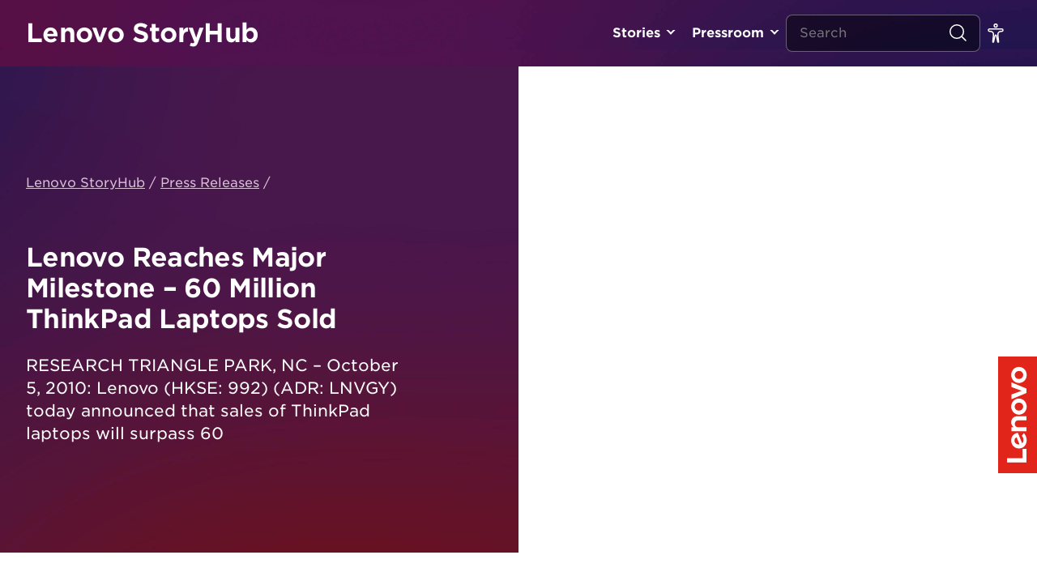

--- FILE ---
content_type: application/x-javascript;charset=utf-8
request_url: https://s.lenovo.com/id?d_visid_ver=5.5.0&d_fieldgroup=A&mcorgid=F6171253512D2B8C0A490D45%40AdobeOrg&mid=63381468832877041410258929376574113662&ts=1768848418353
body_size: -41
content:
{"mid":"63381468832877041410258929376574113662"}